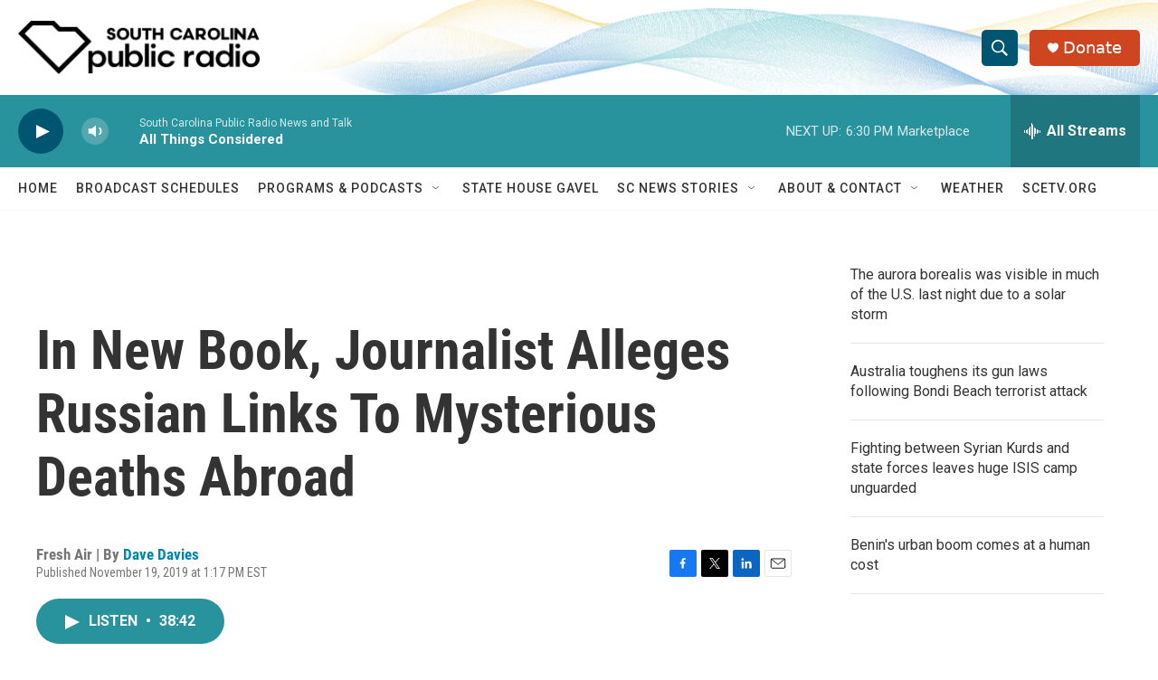

--- FILE ---
content_type: text/html; charset=utf-8
request_url: https://www.google.com/recaptcha/api2/aframe
body_size: 248
content:
<!DOCTYPE HTML><html><head><meta http-equiv="content-type" content="text/html; charset=UTF-8"></head><body><script nonce="yFTrs95r6XZcIMxoxPnP0g">/** Anti-fraud and anti-abuse applications only. See google.com/recaptcha */ try{var clients={'sodar':'https://pagead2.googlesyndication.com/pagead/sodar?'};window.addEventListener("message",function(a){try{if(a.source===window.parent){var b=JSON.parse(a.data);var c=clients[b['id']];if(c){var d=document.createElement('img');d.src=c+b['params']+'&rc='+(localStorage.getItem("rc::a")?sessionStorage.getItem("rc::b"):"");window.document.body.appendChild(d);sessionStorage.setItem("rc::e",parseInt(sessionStorage.getItem("rc::e")||0)+1);localStorage.setItem("rc::h",'1768946515784');}}}catch(b){}});window.parent.postMessage("_grecaptcha_ready", "*");}catch(b){}</script></body></html>